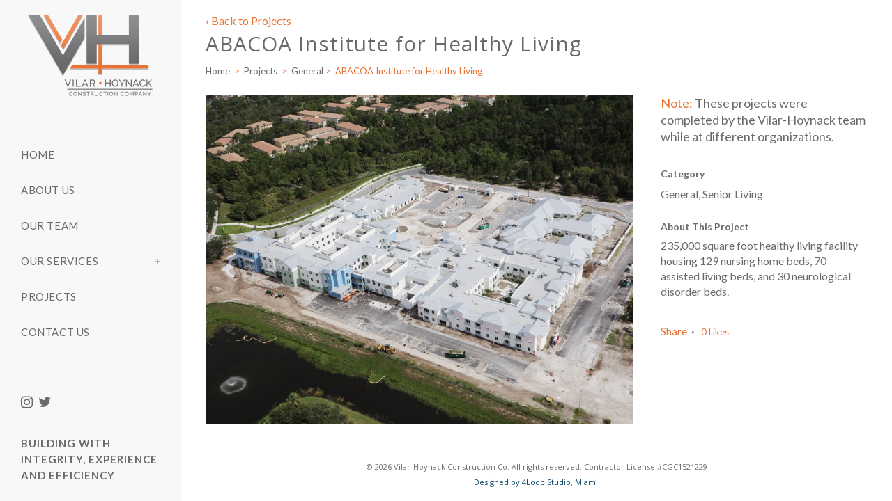

--- FILE ---
content_type: text/html; charset=UTF-8
request_url: https://www.vhagc.com/portfolio_page/abacoa-institute-for-healthy-living/
body_size: 15564
content:

<!DOCTYPE html>
<html dir="ltr" lang="en-US" prefix="og: https://ogp.me/ns#">
<head>
	<meta charset="UTF-8" />
	
	

				<meta name="viewport" content="width=device-width,initial-scale=1,user-scalable=no">
		
	<link rel="profile" href="https://gmpg.org/xfn/11" />
	<link rel="pingback" href="https://www.vhagc.com/wpvh/xmlrpc.php" />
	<link rel="shortcut icon" type="image/x-icon" href="https://www.vhagc.com/wpvh/wp-content/uploads/2017/07/favico.png">
	<link rel="apple-touch-icon" href="https://www.vhagc.com/wpvh/wp-content/uploads/2017/07/favico.png"/>
	<link href='//fonts.googleapis.com/css?family=Raleway:100,200,300,400,500,600,700,800,900,300italic,400italic|Lato:100,200,300,400,500,600,700,800,900,300italic,400italic|Open+Sans:100,200,300,400,500,600,700,800,900,300italic,400italic&subset=latin,latin-ext' rel='stylesheet' type='text/css'>
<script type="application/javascript">var QodeAjaxUrl = "https://www.vhagc.com/wpvh/wp-admin/admin-ajax.php"</script>
		<!-- All in One SEO 4.8.4.1 - aioseo.com -->
		<title>ABACOA Institute for Healthy Living - Vilar-Hoynack Construction Company</title>
	<meta name="description" content="235,000 square foot healthy living facility housing 129 nursing home beds, 70 assisted living beds, and 30 neurological disorder beds." />
	<meta name="robots" content="max-image-preview:large" />
	<meta name="author" content="Yulia Tokarchukova"/>
	<link rel="canonical" href="https://www.vhagc.com/portfolio_page/abacoa-institute-for-healthy-living/" />
	<meta name="generator" content="All in One SEO (AIOSEO) 4.8.4.1" />
		<meta property="og:locale" content="en_US" />
		<meta property="og:site_name" content="Vilar-Hoynack Construction Company - South Florida Construction Co" />
		<meta property="og:type" content="article" />
		<meta property="og:title" content="ABACOA Institute for Healthy Living - Vilar-Hoynack Construction Company" />
		<meta property="og:description" content="235,000 square foot healthy living facility housing 129 nursing home beds, 70 assisted living beds, and 30 neurological disorder beds." />
		<meta property="og:url" content="https://www.vhagc.com/portfolio_page/abacoa-institute-for-healthy-living/" />
		<meta property="og:image" content="https://www.vhagc.com/wpvh/wp-content/uploads/2023/08/VH-logo-800.png" />
		<meta property="og:image:secure_url" content="https://www.vhagc.com/wpvh/wp-content/uploads/2023/08/VH-logo-800.png" />
		<meta property="og:image:width" content="800" />
		<meta property="og:image:height" content="800" />
		<meta property="article:published_time" content="2017-08-25T11:22:21+00:00" />
		<meta property="article:modified_time" content="2017-11-10T16:34:47+00:00" />
		<meta name="twitter:card" content="summary_large_image" />
		<meta name="twitter:title" content="ABACOA Institute for Healthy Living - Vilar-Hoynack Construction Company" />
		<meta name="twitter:description" content="235,000 square foot healthy living facility housing 129 nursing home beds, 70 assisted living beds, and 30 neurological disorder beds." />
		<meta name="twitter:image" content="https://www.vhagc.com/wpvh/wp-content/uploads/2023/08/VH-logo-800.png" />
		<script type="application/ld+json" class="aioseo-schema">
			{"@context":"https:\/\/schema.org","@graph":[{"@type":"BreadcrumbList","@id":"https:\/\/www.vhagc.com\/portfolio_page\/abacoa-institute-for-healthy-living\/#breadcrumblist","itemListElement":[{"@type":"ListItem","@id":"https:\/\/www.vhagc.com#listItem","position":1,"name":"Home","item":"https:\/\/www.vhagc.com","nextItem":{"@type":"ListItem","@id":"https:\/\/www.vhagc.com\/portfolio_page\/#listItem","name":"Portfolio"}},{"@type":"ListItem","@id":"https:\/\/www.vhagc.com\/portfolio_page\/#listItem","position":2,"name":"Portfolio","item":"https:\/\/www.vhagc.com\/portfolio_page\/","nextItem":{"@type":"ListItem","@id":"https:\/\/www.vhagc.com\/portfolio-category\/4-senior-living\/#listItem","name":"Senior Living"},"previousItem":{"@type":"ListItem","@id":"https:\/\/www.vhagc.com#listItem","name":"Home"}},{"@type":"ListItem","@id":"https:\/\/www.vhagc.com\/portfolio-category\/4-senior-living\/#listItem","position":3,"name":"Senior Living","item":"https:\/\/www.vhagc.com\/portfolio-category\/4-senior-living\/","nextItem":{"@type":"ListItem","@id":"https:\/\/www.vhagc.com\/portfolio_page\/abacoa-institute-for-healthy-living\/#listItem","name":"ABACOA Institute for Healthy Living"},"previousItem":{"@type":"ListItem","@id":"https:\/\/www.vhagc.com\/portfolio_page\/#listItem","name":"Portfolio"}},{"@type":"ListItem","@id":"https:\/\/www.vhagc.com\/portfolio_page\/abacoa-institute-for-healthy-living\/#listItem","position":4,"name":"ABACOA Institute for Healthy Living","previousItem":{"@type":"ListItem","@id":"https:\/\/www.vhagc.com\/portfolio-category\/4-senior-living\/#listItem","name":"Senior Living"}}]},{"@type":"Organization","@id":"https:\/\/www.vhagc.com\/#organization","name":"Vilar-Hoynack Construction Company","description":"South Florida Construction Co","url":"https:\/\/www.vhagc.com\/","telephone":"+13055634000","logo":{"@type":"ImageObject","url":"https:\/\/www.vhagc.com\/wpvh\/wp-content\/uploads\/2023\/08\/VH-logo-800.png","@id":"https:\/\/www.vhagc.com\/portfolio_page\/abacoa-institute-for-healthy-living\/#organizationLogo","width":800,"height":800},"image":{"@id":"https:\/\/www.vhagc.com\/portfolio_page\/abacoa-institute-for-healthy-living\/#organizationLogo"},"sameAs":["https:\/\/www.instagram.com\/vilarhoynackconstruction","https:\/\/www.linkedin.com\/company\/25037326"]},{"@type":"Person","@id":"https:\/\/www.vhagc.com\/author\/yulia\/#author","url":"https:\/\/www.vhagc.com\/author\/yulia\/","name":"Yulia Tokarchukova","image":{"@type":"ImageObject","@id":"https:\/\/www.vhagc.com\/portfolio_page\/abacoa-institute-for-healthy-living\/#authorImage","url":"https:\/\/secure.gravatar.com\/avatar\/0ab2e17fa5b50f0493628baff440e3ff?s=96&d=mm&r=g","width":96,"height":96,"caption":"Yulia Tokarchukova"}},{"@type":"WebPage","@id":"https:\/\/www.vhagc.com\/portfolio_page\/abacoa-institute-for-healthy-living\/#webpage","url":"https:\/\/www.vhagc.com\/portfolio_page\/abacoa-institute-for-healthy-living\/","name":"ABACOA Institute for Healthy Living - Vilar-Hoynack Construction Company","description":"235,000 square foot healthy living facility housing 129 nursing home beds, 70 assisted living beds, and 30 neurological disorder beds.","inLanguage":"en-US","isPartOf":{"@id":"https:\/\/www.vhagc.com\/#website"},"breadcrumb":{"@id":"https:\/\/www.vhagc.com\/portfolio_page\/abacoa-institute-for-healthy-living\/#breadcrumblist"},"author":{"@id":"https:\/\/www.vhagc.com\/author\/yulia\/#author"},"creator":{"@id":"https:\/\/www.vhagc.com\/author\/yulia\/#author"},"image":{"@type":"ImageObject","url":"https:\/\/www.vhagc.com\/wpvh\/wp-content\/uploads\/2017\/08\/ABACOA-Areal.jpg","@id":"https:\/\/www.vhagc.com\/portfolio_page\/abacoa-institute-for-healthy-living\/#mainImage","width":1370,"height":1059},"primaryImageOfPage":{"@id":"https:\/\/www.vhagc.com\/portfolio_page\/abacoa-institute-for-healthy-living\/#mainImage"},"datePublished":"2017-08-25T11:22:21+00:00","dateModified":"2017-11-10T16:34:47+00:00"},{"@type":"WebSite","@id":"https:\/\/www.vhagc.com\/#website","url":"https:\/\/www.vhagc.com\/","name":"Vilar-Hoynack Construction Company","description":"South Florida Construction Co","inLanguage":"en-US","publisher":{"@id":"https:\/\/www.vhagc.com\/#organization"}}]}
		</script>
		<!-- All in One SEO -->

		<style>img:is([sizes="auto" i], [sizes^="auto," i]) { contain-intrinsic-size: 3000px 1500px }</style>
		<link rel='dns-prefetch' href='//www.google.com' />
<link rel="alternate" type="application/rss+xml" title="Vilar-Hoynack Construction Company &raquo; Feed" href="https://www.vhagc.com/feed/" />
<link rel="alternate" type="application/rss+xml" title="Vilar-Hoynack Construction Company &raquo; Comments Feed" href="https://www.vhagc.com/comments/feed/" />
<link rel="alternate" type="application/rss+xml" title="Vilar-Hoynack Construction Company &raquo; ABACOA Institute for Healthy Living Comments Feed" href="https://www.vhagc.com/portfolio_page/abacoa-institute-for-healthy-living/feed/" />
		<!-- This site uses the Google Analytics by MonsterInsights plugin v9.6.1 - Using Analytics tracking - https://www.monsterinsights.com/ -->
							<script src="//www.googletagmanager.com/gtag/js?id=G-CJ9P4TYT32"  data-cfasync="false" data-wpfc-render="false" type="text/javascript" async></script>
			<script data-cfasync="false" data-wpfc-render="false" type="text/javascript">
				var mi_version = '9.6.1';
				var mi_track_user = true;
				var mi_no_track_reason = '';
								var MonsterInsightsDefaultLocations = {"page_location":"https:\/\/www.vhagc.com\/portfolio_page\/abacoa-institute-for-healthy-living\/"};
								if ( typeof MonsterInsightsPrivacyGuardFilter === 'function' ) {
					var MonsterInsightsLocations = (typeof MonsterInsightsExcludeQuery === 'object') ? MonsterInsightsPrivacyGuardFilter( MonsterInsightsExcludeQuery ) : MonsterInsightsPrivacyGuardFilter( MonsterInsightsDefaultLocations );
				} else {
					var MonsterInsightsLocations = (typeof MonsterInsightsExcludeQuery === 'object') ? MonsterInsightsExcludeQuery : MonsterInsightsDefaultLocations;
				}

								var disableStrs = [
										'ga-disable-G-CJ9P4TYT32',
									];

				/* Function to detect opted out users */
				function __gtagTrackerIsOptedOut() {
					for (var index = 0; index < disableStrs.length; index++) {
						if (document.cookie.indexOf(disableStrs[index] + '=true') > -1) {
							return true;
						}
					}

					return false;
				}

				/* Disable tracking if the opt-out cookie exists. */
				if (__gtagTrackerIsOptedOut()) {
					for (var index = 0; index < disableStrs.length; index++) {
						window[disableStrs[index]] = true;
					}
				}

				/* Opt-out function */
				function __gtagTrackerOptout() {
					for (var index = 0; index < disableStrs.length; index++) {
						document.cookie = disableStrs[index] + '=true; expires=Thu, 31 Dec 2099 23:59:59 UTC; path=/';
						window[disableStrs[index]] = true;
					}
				}

				if ('undefined' === typeof gaOptout) {
					function gaOptout() {
						__gtagTrackerOptout();
					}
				}
								window.dataLayer = window.dataLayer || [];

				window.MonsterInsightsDualTracker = {
					helpers: {},
					trackers: {},
				};
				if (mi_track_user) {
					function __gtagDataLayer() {
						dataLayer.push(arguments);
					}

					function __gtagTracker(type, name, parameters) {
						if (!parameters) {
							parameters = {};
						}

						if (parameters.send_to) {
							__gtagDataLayer.apply(null, arguments);
							return;
						}

						if (type === 'event') {
														parameters.send_to = monsterinsights_frontend.v4_id;
							var hookName = name;
							if (typeof parameters['event_category'] !== 'undefined') {
								hookName = parameters['event_category'] + ':' + name;
							}

							if (typeof MonsterInsightsDualTracker.trackers[hookName] !== 'undefined') {
								MonsterInsightsDualTracker.trackers[hookName](parameters);
							} else {
								__gtagDataLayer('event', name, parameters);
							}
							
						} else {
							__gtagDataLayer.apply(null, arguments);
						}
					}

					__gtagTracker('js', new Date());
					__gtagTracker('set', {
						'developer_id.dZGIzZG': true,
											});
					if ( MonsterInsightsLocations.page_location ) {
						__gtagTracker('set', MonsterInsightsLocations);
					}
										__gtagTracker('config', 'G-CJ9P4TYT32', {"forceSSL":"true","link_attribution":"true"} );
															window.gtag = __gtagTracker;										(function () {
						/* https://developers.google.com/analytics/devguides/collection/analyticsjs/ */
						/* ga and __gaTracker compatibility shim. */
						var noopfn = function () {
							return null;
						};
						var newtracker = function () {
							return new Tracker();
						};
						var Tracker = function () {
							return null;
						};
						var p = Tracker.prototype;
						p.get = noopfn;
						p.set = noopfn;
						p.send = function () {
							var args = Array.prototype.slice.call(arguments);
							args.unshift('send');
							__gaTracker.apply(null, args);
						};
						var __gaTracker = function () {
							var len = arguments.length;
							if (len === 0) {
								return;
							}
							var f = arguments[len - 1];
							if (typeof f !== 'object' || f === null || typeof f.hitCallback !== 'function') {
								if ('send' === arguments[0]) {
									var hitConverted, hitObject = false, action;
									if ('event' === arguments[1]) {
										if ('undefined' !== typeof arguments[3]) {
											hitObject = {
												'eventAction': arguments[3],
												'eventCategory': arguments[2],
												'eventLabel': arguments[4],
												'value': arguments[5] ? arguments[5] : 1,
											}
										}
									}
									if ('pageview' === arguments[1]) {
										if ('undefined' !== typeof arguments[2]) {
											hitObject = {
												'eventAction': 'page_view',
												'page_path': arguments[2],
											}
										}
									}
									if (typeof arguments[2] === 'object') {
										hitObject = arguments[2];
									}
									if (typeof arguments[5] === 'object') {
										Object.assign(hitObject, arguments[5]);
									}
									if ('undefined' !== typeof arguments[1].hitType) {
										hitObject = arguments[1];
										if ('pageview' === hitObject.hitType) {
											hitObject.eventAction = 'page_view';
										}
									}
									if (hitObject) {
										action = 'timing' === arguments[1].hitType ? 'timing_complete' : hitObject.eventAction;
										hitConverted = mapArgs(hitObject);
										__gtagTracker('event', action, hitConverted);
									}
								}
								return;
							}

							function mapArgs(args) {
								var arg, hit = {};
								var gaMap = {
									'eventCategory': 'event_category',
									'eventAction': 'event_action',
									'eventLabel': 'event_label',
									'eventValue': 'event_value',
									'nonInteraction': 'non_interaction',
									'timingCategory': 'event_category',
									'timingVar': 'name',
									'timingValue': 'value',
									'timingLabel': 'event_label',
									'page': 'page_path',
									'location': 'page_location',
									'title': 'page_title',
									'referrer' : 'page_referrer',
								};
								for (arg in args) {
																		if (!(!args.hasOwnProperty(arg) || !gaMap.hasOwnProperty(arg))) {
										hit[gaMap[arg]] = args[arg];
									} else {
										hit[arg] = args[arg];
									}
								}
								return hit;
							}

							try {
								f.hitCallback();
							} catch (ex) {
							}
						};
						__gaTracker.create = newtracker;
						__gaTracker.getByName = newtracker;
						__gaTracker.getAll = function () {
							return [];
						};
						__gaTracker.remove = noopfn;
						__gaTracker.loaded = true;
						window['__gaTracker'] = __gaTracker;
					})();
									} else {
										console.log("");
					(function () {
						function __gtagTracker() {
							return null;
						}

						window['__gtagTracker'] = __gtagTracker;
						window['gtag'] = __gtagTracker;
					})();
									}
			</script>
				<!-- / Google Analytics by MonsterInsights -->
		<script type="text/javascript">
/* <![CDATA[ */
window._wpemojiSettings = {"baseUrl":"https:\/\/s.w.org\/images\/core\/emoji\/14.0.0\/72x72\/","ext":".png","svgUrl":"https:\/\/s.w.org\/images\/core\/emoji\/14.0.0\/svg\/","svgExt":".svg","source":{"concatemoji":"https:\/\/www.vhagc.com\/wpvh\/wp-includes\/js\/wp-emoji-release.min.js?ver=e0705865aea82417990c2a4ae7d379c5"}};
/*! This file is auto-generated */
!function(i,n){var o,s,e;function c(e){try{var t={supportTests:e,timestamp:(new Date).valueOf()};sessionStorage.setItem(o,JSON.stringify(t))}catch(e){}}function p(e,t,n){e.clearRect(0,0,e.canvas.width,e.canvas.height),e.fillText(t,0,0);var t=new Uint32Array(e.getImageData(0,0,e.canvas.width,e.canvas.height).data),r=(e.clearRect(0,0,e.canvas.width,e.canvas.height),e.fillText(n,0,0),new Uint32Array(e.getImageData(0,0,e.canvas.width,e.canvas.height).data));return t.every(function(e,t){return e===r[t]})}function u(e,t,n){switch(t){case"flag":return n(e,"\ud83c\udff3\ufe0f\u200d\u26a7\ufe0f","\ud83c\udff3\ufe0f\u200b\u26a7\ufe0f")?!1:!n(e,"\ud83c\uddfa\ud83c\uddf3","\ud83c\uddfa\u200b\ud83c\uddf3")&&!n(e,"\ud83c\udff4\udb40\udc67\udb40\udc62\udb40\udc65\udb40\udc6e\udb40\udc67\udb40\udc7f","\ud83c\udff4\u200b\udb40\udc67\u200b\udb40\udc62\u200b\udb40\udc65\u200b\udb40\udc6e\u200b\udb40\udc67\u200b\udb40\udc7f");case"emoji":return!n(e,"\ud83e\udef1\ud83c\udffb\u200d\ud83e\udef2\ud83c\udfff","\ud83e\udef1\ud83c\udffb\u200b\ud83e\udef2\ud83c\udfff")}return!1}function f(e,t,n){var r="undefined"!=typeof WorkerGlobalScope&&self instanceof WorkerGlobalScope?new OffscreenCanvas(300,150):i.createElement("canvas"),a=r.getContext("2d",{willReadFrequently:!0}),o=(a.textBaseline="top",a.font="600 32px Arial",{});return e.forEach(function(e){o[e]=t(a,e,n)}),o}function t(e){var t=i.createElement("script");t.src=e,t.defer=!0,i.head.appendChild(t)}"undefined"!=typeof Promise&&(o="wpEmojiSettingsSupports",s=["flag","emoji"],n.supports={everything:!0,everythingExceptFlag:!0},e=new Promise(function(e){i.addEventListener("DOMContentLoaded",e,{once:!0})}),new Promise(function(t){var n=function(){try{var e=JSON.parse(sessionStorage.getItem(o));if("object"==typeof e&&"number"==typeof e.timestamp&&(new Date).valueOf()<e.timestamp+604800&&"object"==typeof e.supportTests)return e.supportTests}catch(e){}return null}();if(!n){if("undefined"!=typeof Worker&&"undefined"!=typeof OffscreenCanvas&&"undefined"!=typeof URL&&URL.createObjectURL&&"undefined"!=typeof Blob)try{var e="postMessage("+f.toString()+"("+[JSON.stringify(s),u.toString(),p.toString()].join(",")+"));",r=new Blob([e],{type:"text/javascript"}),a=new Worker(URL.createObjectURL(r),{name:"wpTestEmojiSupports"});return void(a.onmessage=function(e){c(n=e.data),a.terminate(),t(n)})}catch(e){}c(n=f(s,u,p))}t(n)}).then(function(e){for(var t in e)n.supports[t]=e[t],n.supports.everything=n.supports.everything&&n.supports[t],"flag"!==t&&(n.supports.everythingExceptFlag=n.supports.everythingExceptFlag&&n.supports[t]);n.supports.everythingExceptFlag=n.supports.everythingExceptFlag&&!n.supports.flag,n.DOMReady=!1,n.readyCallback=function(){n.DOMReady=!0}}).then(function(){return e}).then(function(){var e;n.supports.everything||(n.readyCallback(),(e=n.source||{}).concatemoji?t(e.concatemoji):e.wpemoji&&e.twemoji&&(t(e.twemoji),t(e.wpemoji)))}))}((window,document),window._wpemojiSettings);
/* ]]> */
</script>
<link rel='stylesheet' id='layerslider-css' href='https://www.vhagc.com/wpvh/wp-content/plugins/LayerSlider/static/layerslider/css/layerslider.css?ver=6.5.1' type='text/css' media='all' />
<style id='wp-emoji-styles-inline-css' type='text/css'>

	img.wp-smiley, img.emoji {
		display: inline !important;
		border: none !important;
		box-shadow: none !important;
		height: 1em !important;
		width: 1em !important;
		margin: 0 0.07em !important;
		vertical-align: -0.1em !important;
		background: none !important;
		padding: 0 !important;
	}
</style>
<link rel='stylesheet' id='wp-block-library-css' href='https://www.vhagc.com/wpvh/wp-includes/css/dist/block-library/style.min.css?ver=e0705865aea82417990c2a4ae7d379c5' type='text/css' media='all' />
<style id='classic-theme-styles-inline-css' type='text/css'>
/*! This file is auto-generated */
.wp-block-button__link{color:#fff;background-color:#32373c;border-radius:9999px;box-shadow:none;text-decoration:none;padding:calc(.667em + 2px) calc(1.333em + 2px);font-size:1.125em}.wp-block-file__button{background:#32373c;color:#fff;text-decoration:none}
</style>
<style id='global-styles-inline-css' type='text/css'>
body{--wp--preset--color--black: #000000;--wp--preset--color--cyan-bluish-gray: #abb8c3;--wp--preset--color--white: #ffffff;--wp--preset--color--pale-pink: #f78da7;--wp--preset--color--vivid-red: #cf2e2e;--wp--preset--color--luminous-vivid-orange: #ff6900;--wp--preset--color--luminous-vivid-amber: #fcb900;--wp--preset--color--light-green-cyan: #7bdcb5;--wp--preset--color--vivid-green-cyan: #00d084;--wp--preset--color--pale-cyan-blue: #8ed1fc;--wp--preset--color--vivid-cyan-blue: #0693e3;--wp--preset--color--vivid-purple: #9b51e0;--wp--preset--gradient--vivid-cyan-blue-to-vivid-purple: linear-gradient(135deg,rgba(6,147,227,1) 0%,rgb(155,81,224) 100%);--wp--preset--gradient--light-green-cyan-to-vivid-green-cyan: linear-gradient(135deg,rgb(122,220,180) 0%,rgb(0,208,130) 100%);--wp--preset--gradient--luminous-vivid-amber-to-luminous-vivid-orange: linear-gradient(135deg,rgba(252,185,0,1) 0%,rgba(255,105,0,1) 100%);--wp--preset--gradient--luminous-vivid-orange-to-vivid-red: linear-gradient(135deg,rgba(255,105,0,1) 0%,rgb(207,46,46) 100%);--wp--preset--gradient--very-light-gray-to-cyan-bluish-gray: linear-gradient(135deg,rgb(238,238,238) 0%,rgb(169,184,195) 100%);--wp--preset--gradient--cool-to-warm-spectrum: linear-gradient(135deg,rgb(74,234,220) 0%,rgb(151,120,209) 20%,rgb(207,42,186) 40%,rgb(238,44,130) 60%,rgb(251,105,98) 80%,rgb(254,248,76) 100%);--wp--preset--gradient--blush-light-purple: linear-gradient(135deg,rgb(255,206,236) 0%,rgb(152,150,240) 100%);--wp--preset--gradient--blush-bordeaux: linear-gradient(135deg,rgb(254,205,165) 0%,rgb(254,45,45) 50%,rgb(107,0,62) 100%);--wp--preset--gradient--luminous-dusk: linear-gradient(135deg,rgb(255,203,112) 0%,rgb(199,81,192) 50%,rgb(65,88,208) 100%);--wp--preset--gradient--pale-ocean: linear-gradient(135deg,rgb(255,245,203) 0%,rgb(182,227,212) 50%,rgb(51,167,181) 100%);--wp--preset--gradient--electric-grass: linear-gradient(135deg,rgb(202,248,128) 0%,rgb(113,206,126) 100%);--wp--preset--gradient--midnight: linear-gradient(135deg,rgb(2,3,129) 0%,rgb(40,116,252) 100%);--wp--preset--font-size--small: 13px;--wp--preset--font-size--medium: 20px;--wp--preset--font-size--large: 36px;--wp--preset--font-size--x-large: 42px;--wp--preset--spacing--20: 0.44rem;--wp--preset--spacing--30: 0.67rem;--wp--preset--spacing--40: 1rem;--wp--preset--spacing--50: 1.5rem;--wp--preset--spacing--60: 2.25rem;--wp--preset--spacing--70: 3.38rem;--wp--preset--spacing--80: 5.06rem;--wp--preset--shadow--natural: 6px 6px 9px rgba(0, 0, 0, 0.2);--wp--preset--shadow--deep: 12px 12px 50px rgba(0, 0, 0, 0.4);--wp--preset--shadow--sharp: 6px 6px 0px rgba(0, 0, 0, 0.2);--wp--preset--shadow--outlined: 6px 6px 0px -3px rgba(255, 255, 255, 1), 6px 6px rgba(0, 0, 0, 1);--wp--preset--shadow--crisp: 6px 6px 0px rgba(0, 0, 0, 1);}:where(.is-layout-flex){gap: 0.5em;}:where(.is-layout-grid){gap: 0.5em;}body .is-layout-flow > .alignleft{float: left;margin-inline-start: 0;margin-inline-end: 2em;}body .is-layout-flow > .alignright{float: right;margin-inline-start: 2em;margin-inline-end: 0;}body .is-layout-flow > .aligncenter{margin-left: auto !important;margin-right: auto !important;}body .is-layout-constrained > .alignleft{float: left;margin-inline-start: 0;margin-inline-end: 2em;}body .is-layout-constrained > .alignright{float: right;margin-inline-start: 2em;margin-inline-end: 0;}body .is-layout-constrained > .aligncenter{margin-left: auto !important;margin-right: auto !important;}body .is-layout-constrained > :where(:not(.alignleft):not(.alignright):not(.alignfull)){max-width: var(--wp--style--global--content-size);margin-left: auto !important;margin-right: auto !important;}body .is-layout-constrained > .alignwide{max-width: var(--wp--style--global--wide-size);}body .is-layout-flex{display: flex;}body .is-layout-flex{flex-wrap: wrap;align-items: center;}body .is-layout-flex > *{margin: 0;}body .is-layout-grid{display: grid;}body .is-layout-grid > *{margin: 0;}:where(.wp-block-columns.is-layout-flex){gap: 2em;}:where(.wp-block-columns.is-layout-grid){gap: 2em;}:where(.wp-block-post-template.is-layout-flex){gap: 1.25em;}:where(.wp-block-post-template.is-layout-grid){gap: 1.25em;}.has-black-color{color: var(--wp--preset--color--black) !important;}.has-cyan-bluish-gray-color{color: var(--wp--preset--color--cyan-bluish-gray) !important;}.has-white-color{color: var(--wp--preset--color--white) !important;}.has-pale-pink-color{color: var(--wp--preset--color--pale-pink) !important;}.has-vivid-red-color{color: var(--wp--preset--color--vivid-red) !important;}.has-luminous-vivid-orange-color{color: var(--wp--preset--color--luminous-vivid-orange) !important;}.has-luminous-vivid-amber-color{color: var(--wp--preset--color--luminous-vivid-amber) !important;}.has-light-green-cyan-color{color: var(--wp--preset--color--light-green-cyan) !important;}.has-vivid-green-cyan-color{color: var(--wp--preset--color--vivid-green-cyan) !important;}.has-pale-cyan-blue-color{color: var(--wp--preset--color--pale-cyan-blue) !important;}.has-vivid-cyan-blue-color{color: var(--wp--preset--color--vivid-cyan-blue) !important;}.has-vivid-purple-color{color: var(--wp--preset--color--vivid-purple) !important;}.has-black-background-color{background-color: var(--wp--preset--color--black) !important;}.has-cyan-bluish-gray-background-color{background-color: var(--wp--preset--color--cyan-bluish-gray) !important;}.has-white-background-color{background-color: var(--wp--preset--color--white) !important;}.has-pale-pink-background-color{background-color: var(--wp--preset--color--pale-pink) !important;}.has-vivid-red-background-color{background-color: var(--wp--preset--color--vivid-red) !important;}.has-luminous-vivid-orange-background-color{background-color: var(--wp--preset--color--luminous-vivid-orange) !important;}.has-luminous-vivid-amber-background-color{background-color: var(--wp--preset--color--luminous-vivid-amber) !important;}.has-light-green-cyan-background-color{background-color: var(--wp--preset--color--light-green-cyan) !important;}.has-vivid-green-cyan-background-color{background-color: var(--wp--preset--color--vivid-green-cyan) !important;}.has-pale-cyan-blue-background-color{background-color: var(--wp--preset--color--pale-cyan-blue) !important;}.has-vivid-cyan-blue-background-color{background-color: var(--wp--preset--color--vivid-cyan-blue) !important;}.has-vivid-purple-background-color{background-color: var(--wp--preset--color--vivid-purple) !important;}.has-black-border-color{border-color: var(--wp--preset--color--black) !important;}.has-cyan-bluish-gray-border-color{border-color: var(--wp--preset--color--cyan-bluish-gray) !important;}.has-white-border-color{border-color: var(--wp--preset--color--white) !important;}.has-pale-pink-border-color{border-color: var(--wp--preset--color--pale-pink) !important;}.has-vivid-red-border-color{border-color: var(--wp--preset--color--vivid-red) !important;}.has-luminous-vivid-orange-border-color{border-color: var(--wp--preset--color--luminous-vivid-orange) !important;}.has-luminous-vivid-amber-border-color{border-color: var(--wp--preset--color--luminous-vivid-amber) !important;}.has-light-green-cyan-border-color{border-color: var(--wp--preset--color--light-green-cyan) !important;}.has-vivid-green-cyan-border-color{border-color: var(--wp--preset--color--vivid-green-cyan) !important;}.has-pale-cyan-blue-border-color{border-color: var(--wp--preset--color--pale-cyan-blue) !important;}.has-vivid-cyan-blue-border-color{border-color: var(--wp--preset--color--vivid-cyan-blue) !important;}.has-vivid-purple-border-color{border-color: var(--wp--preset--color--vivid-purple) !important;}.has-vivid-cyan-blue-to-vivid-purple-gradient-background{background: var(--wp--preset--gradient--vivid-cyan-blue-to-vivid-purple) !important;}.has-light-green-cyan-to-vivid-green-cyan-gradient-background{background: var(--wp--preset--gradient--light-green-cyan-to-vivid-green-cyan) !important;}.has-luminous-vivid-amber-to-luminous-vivid-orange-gradient-background{background: var(--wp--preset--gradient--luminous-vivid-amber-to-luminous-vivid-orange) !important;}.has-luminous-vivid-orange-to-vivid-red-gradient-background{background: var(--wp--preset--gradient--luminous-vivid-orange-to-vivid-red) !important;}.has-very-light-gray-to-cyan-bluish-gray-gradient-background{background: var(--wp--preset--gradient--very-light-gray-to-cyan-bluish-gray) !important;}.has-cool-to-warm-spectrum-gradient-background{background: var(--wp--preset--gradient--cool-to-warm-spectrum) !important;}.has-blush-light-purple-gradient-background{background: var(--wp--preset--gradient--blush-light-purple) !important;}.has-blush-bordeaux-gradient-background{background: var(--wp--preset--gradient--blush-bordeaux) !important;}.has-luminous-dusk-gradient-background{background: var(--wp--preset--gradient--luminous-dusk) !important;}.has-pale-ocean-gradient-background{background: var(--wp--preset--gradient--pale-ocean) !important;}.has-electric-grass-gradient-background{background: var(--wp--preset--gradient--electric-grass) !important;}.has-midnight-gradient-background{background: var(--wp--preset--gradient--midnight) !important;}.has-small-font-size{font-size: var(--wp--preset--font-size--small) !important;}.has-medium-font-size{font-size: var(--wp--preset--font-size--medium) !important;}.has-large-font-size{font-size: var(--wp--preset--font-size--large) !important;}.has-x-large-font-size{font-size: var(--wp--preset--font-size--x-large) !important;}
.wp-block-navigation a:where(:not(.wp-element-button)){color: inherit;}
:where(.wp-block-post-template.is-layout-flex){gap: 1.25em;}:where(.wp-block-post-template.is-layout-grid){gap: 1.25em;}
:where(.wp-block-columns.is-layout-flex){gap: 2em;}:where(.wp-block-columns.is-layout-grid){gap: 2em;}
.wp-block-pullquote{font-size: 1.5em;line-height: 1.6;}
</style>
<link rel='stylesheet' id='rs-plugin-settings-css' href='https://www.vhagc.com/wpvh/wp-content/plugins/revslider/public/assets/css/settings.css?ver=5.4.5.1' type='text/css' media='all' />
<style id='rs-plugin-settings-inline-css' type='text/css'>
#rs-demo-id {}
</style>
<link rel='stylesheet' id='default_style-css' href='https://www.vhagc.com/wpvh/wp-content/themes/bridge/style.css?ver=e0705865aea82417990c2a4ae7d379c5' type='text/css' media='all' />
<link rel='stylesheet' id='qode_font_awesome-css' href='https://www.vhagc.com/wpvh/wp-content/themes/bridge/css/font-awesome/css/font-awesome.min.css?ver=e0705865aea82417990c2a4ae7d379c5' type='text/css' media='all' />
<link rel='stylesheet' id='qode_font_elegant-css' href='https://www.vhagc.com/wpvh/wp-content/themes/bridge/css/elegant-icons/style.min.css?ver=e0705865aea82417990c2a4ae7d379c5' type='text/css' media='all' />
<link rel='stylesheet' id='qode_linea_icons-css' href='https://www.vhagc.com/wpvh/wp-content/themes/bridge/css/linea-icons/style.css?ver=e0705865aea82417990c2a4ae7d379c5' type='text/css' media='all' />
<link rel='stylesheet' id='stylesheet-css' href='https://www.vhagc.com/wpvh/wp-content/themes/bridge/css/stylesheet.min.css?ver=e0705865aea82417990c2a4ae7d379c5' type='text/css' media='all' />
<link rel='stylesheet' id='qode_print-css' href='https://www.vhagc.com/wpvh/wp-content/themes/bridge/css/print.css?ver=e0705865aea82417990c2a4ae7d379c5' type='text/css' media='all' />
<link rel='stylesheet' id='mac_stylesheet-css' href='https://www.vhagc.com/wpvh/wp-content/themes/bridge/css/mac_stylesheet.css?ver=e0705865aea82417990c2a4ae7d379c5' type='text/css' media='all' />
<link rel='stylesheet' id='webkit-css' href='https://www.vhagc.com/wpvh/wp-content/themes/bridge/css/webkit_stylesheet.css?ver=e0705865aea82417990c2a4ae7d379c5' type='text/css' media='all' />
<link rel='stylesheet' id='style_dynamic-css' href='https://www.vhagc.com/wpvh/wp-content/themes/bridge/css/style_dynamic.css?ver=1693409143' type='text/css' media='all' />
<link rel='stylesheet' id='responsive-css' href='https://www.vhagc.com/wpvh/wp-content/themes/bridge/css/responsive.min.css?ver=e0705865aea82417990c2a4ae7d379c5' type='text/css' media='all' />
<link rel='stylesheet' id='style_dynamic_responsive-css' href='https://www.vhagc.com/wpvh/wp-content/themes/bridge/css/style_dynamic_responsive.css?ver=1693409143' type='text/css' media='all' />
<link rel='stylesheet' id='vertical_responsive-css' href='https://www.vhagc.com/wpvh/wp-content/themes/bridge/css/vertical_responsive.min.css?ver=e0705865aea82417990c2a4ae7d379c5' type='text/css' media='all' />
<link rel='stylesheet' id='js_composer_front-css' href='https://www.vhagc.com/wpvh/wp-content/plugins/js_composer/assets/css/js_composer.min.css?ver=7.5' type='text/css' media='all' />
<link rel='stylesheet' id='custom_css-css' href='https://www.vhagc.com/wpvh/wp-content/themes/bridge/css/custom_css.css?ver=1693409143' type='text/css' media='all' />
<link rel='stylesheet' id='childstyle-css' href='https://www.vhagc.com/wpvh/wp-content/themes/bridge-child/style.css?ver=e0705865aea82417990c2a4ae7d379c5' type='text/css' media='all' />
<link rel='stylesheet' id='qode_quick_links_style-css' href='https://www.vhagc.com/wpvh/wp-content/plugins/qode-quick-links/assets/css/qode-quick-links.min.css?ver=e0705865aea82417990c2a4ae7d379c5' type='text/css' media='all' />
<script type="text/javascript" id="layerslider-greensock-js-extra">
/* <![CDATA[ */
var LS_Meta = {"v":"6.5.1"};
/* ]]> */
</script>
<script type="text/javascript" data-cfasync="false" src="https://www.vhagc.com/wpvh/wp-content/plugins/LayerSlider/static/layerslider/js/greensock.js?ver=1.19.0" id="layerslider-greensock-js"></script>
<script type="text/javascript" src="https://www.vhagc.com/wpvh/wp-includes/js/jquery/jquery.min.js?ver=3.7.1" id="jquery-core-js"></script>
<script type="text/javascript" src="https://www.vhagc.com/wpvh/wp-includes/js/jquery/jquery-migrate.min.js?ver=3.4.1" id="jquery-migrate-js"></script>
<script type="text/javascript" data-cfasync="false" src="https://www.vhagc.com/wpvh/wp-content/plugins/LayerSlider/static/layerslider/js/layerslider.kreaturamedia.jquery.js?ver=6.5.1" id="layerslider-js"></script>
<script type="text/javascript" data-cfasync="false" src="https://www.vhagc.com/wpvh/wp-content/plugins/LayerSlider/static/layerslider/js/layerslider.transitions.js?ver=6.5.1" id="layerslider-transitions-js"></script>
<script type="text/javascript" src="https://www.vhagc.com/wpvh/wp-content/plugins/google-analytics-for-wordpress/assets/js/frontend-gtag.min.js?ver=9.6.1" id="monsterinsights-frontend-script-js" async="async" data-wp-strategy="async"></script>
<script data-cfasync="false" data-wpfc-render="false" type="text/javascript" id='monsterinsights-frontend-script-js-extra'>/* <![CDATA[ */
var monsterinsights_frontend = {"js_events_tracking":"true","download_extensions":"doc,pdf,ppt,zip,xls,docx,pptx,xlsx","inbound_paths":"[]","home_url":"https:\/\/www.vhagc.com","hash_tracking":"false","v4_id":"G-CJ9P4TYT32"};/* ]]> */
</script>
<script type="text/javascript" src="https://www.vhagc.com/wpvh/wp-content/plugins/revslider/public/assets/js/jquery.themepunch.tools.min.js?ver=5.4.5.1" id="tp-tools-js"></script>
<script type="text/javascript" src="https://www.vhagc.com/wpvh/wp-content/plugins/revslider/public/assets/js/jquery.themepunch.revolution.min.js?ver=5.4.5.1" id="revmin-js"></script>
<script></script><meta name="generator" content="Powered by LayerSlider 6.5.1 - Multi-Purpose, Responsive, Parallax, Mobile-Friendly Slider Plugin for WordPress." />
<!-- LayerSlider updates and docs at: https://layerslider.kreaturamedia.com -->
<link rel="https://api.w.org/" href="https://www.vhagc.com/wp-json/" /><link rel="EditURI" type="application/rsd+xml" title="RSD" href="https://www.vhagc.com/wpvh/xmlrpc.php?rsd" />
<link rel="alternate" type="application/json+oembed" href="https://www.vhagc.com/wp-json/oembed/1.0/embed?url=https%3A%2F%2Fwww.vhagc.com%2Fportfolio_page%2Fabacoa-institute-for-healthy-living%2F" />
<link rel="alternate" type="text/xml+oembed" href="https://www.vhagc.com/wp-json/oembed/1.0/embed?url=https%3A%2F%2Fwww.vhagc.com%2Fportfolio_page%2Fabacoa-institute-for-healthy-living%2F&#038;format=xml" />
<style type="text/css">.recentcomments a{display:inline !important;padding:0 !important;margin:0 !important;}</style><meta name="generator" content="Powered by WPBakery Page Builder - drag and drop page builder for WordPress."/>
<meta name="generator" content="Powered by Slider Revolution 5.4.5.1 - responsive, Mobile-Friendly Slider Plugin for WordPress with comfortable drag and drop interface." />
<script type="text/javascript">function setREVStartSize(e){
				try{ var i=jQuery(window).width(),t=9999,r=0,n=0,l=0,f=0,s=0,h=0;					
					if(e.responsiveLevels&&(jQuery.each(e.responsiveLevels,function(e,f){f>i&&(t=r=f,l=e),i>f&&f>r&&(r=f,n=e)}),t>r&&(l=n)),f=e.gridheight[l]||e.gridheight[0]||e.gridheight,s=e.gridwidth[l]||e.gridwidth[0]||e.gridwidth,h=i/s,h=h>1?1:h,f=Math.round(h*f),"fullscreen"==e.sliderLayout){var u=(e.c.width(),jQuery(window).height());if(void 0!=e.fullScreenOffsetContainer){var c=e.fullScreenOffsetContainer.split(",");if (c) jQuery.each(c,function(e,i){u=jQuery(i).length>0?u-jQuery(i).outerHeight(!0):u}),e.fullScreenOffset.split("%").length>1&&void 0!=e.fullScreenOffset&&e.fullScreenOffset.length>0?u-=jQuery(window).height()*parseInt(e.fullScreenOffset,0)/100:void 0!=e.fullScreenOffset&&e.fullScreenOffset.length>0&&(u-=parseInt(e.fullScreenOffset,0))}f=u}else void 0!=e.minHeight&&f<e.minHeight&&(f=e.minHeight);e.c.closest(".rev_slider_wrapper").css({height:f})					
				}catch(d){console.log("Failure at Presize of Slider:"+d)}
			};</script>
		<style type="text/css" id="wp-custom-css">
			/*
You can add your own CSS here.

Click the help icon above to learn more.
*/

h1, h2, h3, h4, h5, h6 {font-family: 'Lato', sans-serif;}
h4 { font-size: 18px; }
.white { color: #FFFFFF; }
.orange { color: #ea7232; }
.greyback { background-color : #f9f8f8 !important;}
.welcome {margin-bottom: px;}
#pum_popup_title_5760 {padding-bottom: 20px;}

.vertical_menu_area.vertically_center_content nav.vertical_menu {
    padding: 130px 0 150px;  
}
h3 a {font-size: 1em; }
h2 {font-size: 1.5em;}
h1 {font-size: 2.5em;}
.q_team_title_holder span { font-size: 13px; }

.carousel-inner { left: 260px!important; }

@media (max-width: 1000px).carousel-inner {
    position: relative;
    left: 0px!important;
}

.breadcrumb {  
    font-size: 13px;
    top: 20px;
    right: 0;
    width: 100%;
    color: #ea7232;
}
.delimiter { color: #ea7232;}
.service_table_inner li {  
    text-align: left;
    font-size: 15px;
}
.services { font-size: 15px; }
.serviceicons {
    position: absolute;
    top: 5px;
    left: 245px;
 }
.title.title_size_small h1 {
    font-size: 30px;
}
.contactforms {padding: 30px;}
.q_tabs.vertical .tabs-nav li.active a {    
    color: #ea7232;
}

.q_tabs .tabs-nav li a { 
    font-size: .75em;
}
.qode-image-with-icon-and-text .qode-iwiat-image-icon-holder {
    margin-bottom: 40px;
}

.qode-iwiat-image img {
    height: 150px;
    width: max-content;
    object-fit: cover;
}
.qode-icon-holder.qode-icon-circle {     
	background-color: #ea7232;
}

.qode-icon-holder.qode-icon-small {
    font-size: 25px;
}

.qode-banner .qode-banner-image img {
    vertical-align: middle;
    width: -webkit-fill-available;
}

.qode-banner-text-holder h1 {font-weight: bold;}

.image_holder img {
	height: 200px;
    width: max-content;
    object-fit: cover;
}

.vc_custom_1469453724233 {   
    height: 0px;
}

aside .widget h5 {  }

p {margin-bottom: 15px;}

.q_slide_text{
letter-spacing: 0.7px;
}

.carousel-inner .slider_content .text .qbutton {
    margin: 0px 0 0;
}
body .filter_holder ul li span {
    font-size: .95em;
}
li.filter.current {
    background-color: #ea7232;
}

li.filter.current span {
    color: #FFFFFF;
	font-weight: bold;
}

li.filter.current:hover span {
    color: #FFFFFF!important;
	font-weight: bold;
}

.filter_outer {text-align: left;} 

.filter_holder ul li {
    border: 1px solid transparent;
    padding: 10px;
    margin-top: 15px;
}

.portfolio_main_holder .item_holder.subtle_vertical_hover .icons_holder a {
    background-color: #252525;
    color: #fff;
}

.projects_holder article .portfolio_description .portfolio_title {
    margin: 10px 0 16px;
}

.q_progress_bar .progress_title_holder {
    position: relative;
    margin: 0 0 9px;
}
.q_list.circle ul>li, .q_list.number ul>li {
    margin: 0 0 16.7px;
    padding: 0 0 0 27px;
}
.q_list.circle ul>li:before {
    top: 6px;
    background-color: #2a2a2a; 
    width: 6px;
    height: 6px;
}


.testimonials_holder.light .flex-direction-nav a:hover {
     background-color: #737373;           
    border-color: #fff;
}

.portfolio_single .portfolio_container {
    margin-top: 10px;
}

.portfolio_navigation .portfolio_prev a:hover{
    background-color: rgba(37, 37, 37, 0);
}
.portfolio_navigation.navigation_title {
    padding: 15px 0px 55px 0px;
    margin-top: 0px;
}

@media only screen and (min-width: 1000px){
    .projects_holder.v3 .mix, .projects_holder.v3.hover_text .mix {
        width: 32%;
        margin: 0 0 1.8%;
    }
}

aside.vertical_menu_area .vertical_menu_area_widget_holder {
  
    font-size: 11px;
}

.cf7_custom_style_1 textarea.wpcf7-form-control.wpcf7-textarea{
margin-bottom: 12px;
}

.two_columns_50_50>.column1>.column_inner {
    padding: 0 4px 0 0;
}

.vertical_menu_enabled .full_width .filter_outer {
    margin: 0 0 45px;
}

/* Our Team Page */
.q_team .q_team_title_holder .q_team_name {
	margin-bottom: -7px;
	
	font-size: 1.1em;
}

.q_team .q_team_text {
	padding-bottom: 10px;
}		</style>
		<noscript><style> .wpb_animate_when_almost_visible { opacity: 1; }</style></noscript></head>

<body data-rsssl=1 class="portfolio_page-template-default single single-portfolio_page postid-6729 qode-quick-links-1.0  qode-page-loading-effect-enabled vertical_menu_enabled qode_grid_1300 side_area_uncovered_from_content qode-content-sidebar-responsive qode-child-theme-ver-1.0.0 qode-theme-ver-11.1 qode-theme-bridge wpb-js-composer js-comp-ver-7.5 vc_responsive" itemscope itemtype="http://schema.org/WebPage">

					<div class="qode-page-loading-effect-holder">
					<div class="ajax_loader"><div class="ajax_loader_1"><div class="ajax_loader_2"><img itemprop="image" src="https://www.vhagc.com/wpvh/wp-content/uploads/2017/08/vh-logo.png" alt="" /></div></div></div>
					</div>
							<section class="side_menu right ">
                        <a href="#" target="_self" class="close_side_menu"></a>
					</section>
			<div class="wrapper">
	<div class="wrapper_inner">
	<!-- Google Analytics start -->
		<!-- Google Analytics end -->

					<aside class="vertical_menu_area with_scroll  vertically_center_content" >
			<div class="vertical_menu_area_inner">
				
				<div class="vertical_area_background" ></div>

				<div class="vertical_logo_wrapper">
										<div class="q_logo_vertical">
						<a itemprop="url" href="https://www.vhagc.com/">
							<img itemprop="image" class="normal" src="https://www.vhagc.com/wpvh/wp-content/uploads/2017/08/vh-logo.png" alt="Logo"/>
							<img itemprop="image" class="light" src="https://www.vhagc.com/wpvh/wp-content/themes/bridge/img/logo.png" alt="Logo"/>
							<img itemprop="image" class="dark" src="https://www.vhagc.com/wpvh/wp-content/themes/bridge/img/logo_black.png" alt="Logo"/>
						</a>
					</div>

				</div>

				<nav class="vertical_menu dropdown_animation vertical_menu_on_click">
					<ul id="menu-side-menu" class=""><li id="nav-menu-item-5822" class="menu-item menu-item-type-post_type menu-item-object-page menu-item-home  narrow"><a href="https://www.vhagc.com/" class=""><i class="menu_icon blank fa"></i><span>Home</span><span class="plus"></span></a></li>
<li id="nav-menu-item-5429" class="menu-item menu-item-type-post_type menu-item-object-page  narrow"><a href="https://www.vhagc.com/about/" class=""><i class="menu_icon blank fa"></i><span>About Us</span><span class="plus"></span></a></li>
<li id="nav-menu-item-6184" class="menu-item menu-item-type-post_type menu-item-object-page  narrow"><a href="https://www.vhagc.com/our-team/" class=""><i class="menu_icon blank fa"></i><span>Our Team</span><span class="plus"></span></a></li>
<li id="nav-menu-item-6351" class="menu-item menu-item-type-custom menu-item-object-custom menu-item-has-children  has_sub narrow"><a href="#" class=""><i class="menu_icon blank fa"></i><span>Our Services</span><span class="plus"></span></a>
<div class="second"><div class="inner"><ul>
	<li id="nav-menu-item-6350" class="menu-item menu-item-type-post_type menu-item-object-page "><a href="https://www.vhagc.com/our-services/pre-construction/" class=""><i class="menu_icon blank fa"></i><span>Pre-Construction</span><span class="plus"></span></a></li>
	<li id="nav-menu-item-6355" class="menu-item menu-item-type-post_type menu-item-object-page "><a href="https://www.vhagc.com/our-services/project-management/" class=""><i class="menu_icon blank fa"></i><span>Project Management</span><span class="plus"></span></a></li>
	<li id="nav-menu-item-6358" class="menu-item menu-item-type-post_type menu-item-object-page "><a href="https://www.vhagc.com/our-services/project-delivery-options/" class=""><i class="menu_icon blank fa"></i><span>Project Delivery Options</span><span class="plus"></span></a></li>
	<li id="nav-menu-item-6384" class="menu-item menu-item-type-post_type menu-item-object-page "><a href="https://www.vhagc.com/our-services/quality/" class=""><i class="menu_icon blank fa"></i><span>Quality</span><span class="plus"></span></a></li>
	<li id="nav-menu-item-6588" class="menu-item menu-item-type-post_type menu-item-object-page "><a href="https://www.vhagc.com/our-services/sustainability/" class=""><i class="menu_icon blank fa"></i><span>Sustainability</span><span class="plus"></span></a></li>
	<li id="nav-menu-item-6371" class="menu-item menu-item-type-post_type menu-item-object-page "><a href="https://www.vhagc.com/our-services/quality-lean-construction/" class=""><i class="menu_icon blank fa"></i><span>Lean Construction Techniques</span><span class="plus"></span></a></li>
	<li id="nav-menu-item-6383" class="menu-item menu-item-type-post_type menu-item-object-page "><a href="https://www.vhagc.com/our-services/bim/" class=""><i class="menu_icon blank fa"></i><span>Building Information Modeling</span><span class="plus"></span></a></li>
</ul></div></div>
</li>
<li id="nav-menu-item-5427" class="menu-item menu-item-type-post_type menu-item-object-page  narrow"><a href="https://www.vhagc.com/our-projects/" class=""><i class="menu_icon blank fa"></i><span>Projects</span><span class="plus"></span></a></li>
<li id="nav-menu-item-5428" class="menu-item menu-item-type-post_type menu-item-object-page  narrow"><a href="https://www.vhagc.com/contact-us/" class=""><i class="menu_icon blank fa"></i><span>Contact Us</span><span class="plus"></span></a></li>
</ul>				
				<div class="vertical_menu_area_widget_holder">
					<span class='q_social_icon_holder normal_social' ><a itemprop='url' href='https://www.instagram.com/vilarhoynackconstruction' target='_blank'><i class="qode_icon_font_awesome fa fa-instagram  simple_social" style="font-size: 20px;" ></i></a></span><span class='q_social_icon_holder normal_social' ><a itemprop='url' href='https://twitter.com/vilarhoynack' target='_blank'><i class="qode_icon_font_awesome fa fa-twitter  simple_social" style="font-size: 20px;" ></i></a></span><div id="custom_html-2" class="widget_text widget widget_custom_html"><div class="textwidget custom-html-widget"><div class="vc_empty_space" style="height: 15px"><span class="vc_empty_space_inner"><span class="empty_space_image"></span></span></div></div></div><div id="text-6" class="widget widget_text"><h5>BUILDING WITH INTEGRITY, EXPERIENCE AND EFFICIENCY</h5>			<div class="textwidget"></div>
		</div>				</div>
				
				</nav>
				
			</div>
		</aside>
			
	<header class="page_header   fixed   ">
        <div class="header_inner clearfix">
			<div class="header_bottom clearfix" style='' >
								<div class="container">
					<div class="container_inner clearfix">
                        												<div class="header_inner_left">
															<div class="mobile_menu_button">
                                    <span>
                                        <span aria-hidden="true" class="qode_icon_font_elegant icon_menu " ></span>                                    </span>
                                </div>
														<div class="logo_wrapper">
																<div class="q_logo">
									<a itemprop="url" href="https://www.vhagc.com/">
										<img itemprop="image" class="normal" src="https://www.vhagc.com/wpvh/wp-content/uploads/2017/08/vh-logo.png" alt="Logo"/>
										<img itemprop="image" class="light" src="https://www.vhagc.com/wpvh/wp-content/themes/bridge/img/logo.png" alt="Logo"/>
										<img itemprop="image" class="dark" src="https://www.vhagc.com/wpvh/wp-content/themes/bridge/img/logo_black.png" alt="Logo"/>
										<img itemprop="image" class="sticky" src="https://www.vhagc.com/wpvh/wp-content/themes/bridge/img/logo_black.png" alt="Logo"/>
										<img itemprop="image" class="mobile" src="https://www.vhagc.com/wpvh/wp-content/uploads/2017/08/vh-logo.png" alt="Logo"/>
																			</a>
								</div>
							</div>
						</div>
						                        					</div>
				</div>
							<nav class="mobile_menu">
					<ul id="menu-side-menu-1" class=""><li id="mobile-menu-item-5822" class="menu-item menu-item-type-post_type menu-item-object-page menu-item-home "><a href="https://www.vhagc.com/" class=""><span>Home</span></a><span class="mobile_arrow"><i class="fa fa-angle-right"></i><i class="fa fa-angle-down"></i></span></li>
<li id="mobile-menu-item-5429" class="menu-item menu-item-type-post_type menu-item-object-page "><a href="https://www.vhagc.com/about/" class=""><span>About Us</span></a><span class="mobile_arrow"><i class="fa fa-angle-right"></i><i class="fa fa-angle-down"></i></span></li>
<li id="mobile-menu-item-6184" class="menu-item menu-item-type-post_type menu-item-object-page "><a href="https://www.vhagc.com/our-team/" class=""><span>Our Team</span></a><span class="mobile_arrow"><i class="fa fa-angle-right"></i><i class="fa fa-angle-down"></i></span></li>
<li id="mobile-menu-item-6351" class="menu-item menu-item-type-custom menu-item-object-custom menu-item-has-children  has_sub"><a href="#" class=""><span>Our Services</span></a><span class="mobile_arrow"><i class="fa fa-angle-right"></i><i class="fa fa-angle-down"></i></span>
<ul class="sub_menu">
	<li id="mobile-menu-item-6350" class="menu-item menu-item-type-post_type menu-item-object-page "><a href="https://www.vhagc.com/our-services/pre-construction/" class=""><span>Pre-Construction</span></a><span class="mobile_arrow"><i class="fa fa-angle-right"></i><i class="fa fa-angle-down"></i></span></li>
	<li id="mobile-menu-item-6355" class="menu-item menu-item-type-post_type menu-item-object-page "><a href="https://www.vhagc.com/our-services/project-management/" class=""><span>Project Management</span></a><span class="mobile_arrow"><i class="fa fa-angle-right"></i><i class="fa fa-angle-down"></i></span></li>
	<li id="mobile-menu-item-6358" class="menu-item menu-item-type-post_type menu-item-object-page "><a href="https://www.vhagc.com/our-services/project-delivery-options/" class=""><span>Project Delivery Options</span></a><span class="mobile_arrow"><i class="fa fa-angle-right"></i><i class="fa fa-angle-down"></i></span></li>
	<li id="mobile-menu-item-6384" class="menu-item menu-item-type-post_type menu-item-object-page "><a href="https://www.vhagc.com/our-services/quality/" class=""><span>Quality</span></a><span class="mobile_arrow"><i class="fa fa-angle-right"></i><i class="fa fa-angle-down"></i></span></li>
	<li id="mobile-menu-item-6588" class="menu-item menu-item-type-post_type menu-item-object-page "><a href="https://www.vhagc.com/our-services/sustainability/" class=""><span>Sustainability</span></a><span class="mobile_arrow"><i class="fa fa-angle-right"></i><i class="fa fa-angle-down"></i></span></li>
	<li id="mobile-menu-item-6371" class="menu-item menu-item-type-post_type menu-item-object-page "><a href="https://www.vhagc.com/our-services/quality-lean-construction/" class=""><span>Lean Construction Techniques</span></a><span class="mobile_arrow"><i class="fa fa-angle-right"></i><i class="fa fa-angle-down"></i></span></li>
	<li id="mobile-menu-item-6383" class="menu-item menu-item-type-post_type menu-item-object-page "><a href="https://www.vhagc.com/our-services/bim/" class=""><span>Building Information Modeling</span></a><span class="mobile_arrow"><i class="fa fa-angle-right"></i><i class="fa fa-angle-down"></i></span></li>
</ul>
</li>
<li id="mobile-menu-item-5427" class="menu-item menu-item-type-post_type menu-item-object-page "><a href="https://www.vhagc.com/our-projects/" class=""><span>Projects</span></a><span class="mobile_arrow"><i class="fa fa-angle-right"></i><i class="fa fa-angle-down"></i></span></li>
<li id="mobile-menu-item-5428" class="menu-item menu-item-type-post_type menu-item-object-page "><a href="https://www.vhagc.com/contact-us/" class=""><span>Contact Us</span></a><span class="mobile_arrow"><i class="fa fa-angle-right"></i><i class="fa fa-angle-down"></i></span></li>
</ul>				</nav>
			</div>
		</div>
	</header>

        	
    
		
	
    
<div class="content ">
						<div class="content_inner  ">
														<div class="title_outer animate_title_area"  data-animation="yes"  data-height="100"style="opacity:0;height:100px;">
		<div class="title title_size_small  position_left " style="height:100px;">
			<div class="image not_responsive"></div>
										<div class="title_holder"  100>
					<div class="container">
						<div class="container_inner clearfix">
						
						<script>
                        function goBack() {
                            window.history.back();
                        }
                        </script>
						
						<a onclick="goBack()" href="#">‹ Back to Projects</a>								<div class="title_subtitle_holder" >
                                                                																		<h1 ><span>ABACOA Institute for Healthy Living</span></h1>
																	
																												<div class="breadcrumb" > 		<div class="breadcrumb"> 
			<div class="breadcrumbs">
				<div itemprop="breadcrumb" class="breadcrumbs_inner">
				<a href="https://www.vhagc.com">Home</a>
				<span class="delimiter" style="color:#ea7232;" ;="">&nbsp;&gt;&nbsp;</span>
				<a href="https://www.vhagc.com/our-projects/">Projects</a>
				<span class="delimiter" style="color:#ea7232;" ;="">&nbsp;&gt;&nbsp;</span>
				<a href="https://www.vhagc.com/our-projects/-general">General</a><span class="delimiter">&nbsp;&gt;&nbsp;</span>				<span  class="current">ABACOA Institute for Healthy Living</span>
				</div>
			</div>	
		</div>
		</div>
										                                                            </div>
						</div>
					</div>
				</div>
								</div>
			</div>
										<div class="container">
                    					<div class="container_inner default_template_holder clearfix" >
													
		<div class="portfolio_single portfolio_template_1">
				<div class="two_columns_66_33 clearfix portfolio_container">
				<div class="column1">
					<div class="column_inner">
						<div class="portfolio_images">
																										<a itemprop="image" class="lightbox_single_portfolio" title="ABACOA Areal 2" href="https://www.vhagc.com/wpvh/wp-content/uploads/2017/08/ABACOA-Areal-2.jpg" data-rel="prettyPhoto[single_pretty_photo]">
											<img itemprop="image" src="https://www.vhagc.com/wpvh/wp-content/uploads/2017/08/ABACOA-Areal-2.jpg" alt="" />
										</a>
															</div>
					</div>
				</div>
				<div class="column2">
					<div class="column_inner">
						<div class="portfolio_detail portfolio_single_follow clearfix">
																													<div class="info portfolio_categories">
									
									<h4><span class="orange">Note:</span> These projects were completed by the Vilar-Hoynack team while at different organizations.</h4><br/>									
									<h6>Category </h6>
													<span class="category">
													General, Senior Living													</span>
								</div>
														                            							

															<h6>About This Project</h6>
														<div class="info portfolio_content">
								<p>235,000 square foot healthy living facility housing 129 nursing home beds, 70 assisted living beds, and 30 neurological disorder beds.</p>
							</div>
							<div class="portfolio_social_holder">
								<div class="portfolio_share qode_share"><div class="social_share_holder"><a href="javascript:void(0)" target="_self"><span class="social_share_title">Share</span></a><div class="social_share_dropdown"><div class="inner_arrow"></div><ul><li class="facebook_share"><a href="javascript:void(0)" onclick="window.open('http://www.facebook.com/sharer.php?s=100&amp;p[title]=ABACOA+Institute+for+Healthy+Living&amp;p[url]=https%3A%2F%2Fwww.vhagc.com%2Fportfolio_page%2Fabacoa-institute-for-healthy-living%2F&amp;p[images][0]=https://www.vhagc.com/wpvh/wp-content/uploads/2017/08/ABACOA-Areal.jpg&amp;p[summary]=235%2C000+square+foot+healthy+living+facility+housing+129+nursing+home+beds%2C+70+assisted+living+beds%2C+and+30+neurological+disorder+beds.', 'sharer', 'toolbar=0,status=0,width=620,height=280');"><i class="fa fa-facebook"></i></a></li><li class="twitter_share"><a href="#" onclick="popUp=window.open('http://twitter.com/home?status=235%2C000+square+foot+healthy+living+facility+housing+129+nursing+home+beds%2C+70+assisted+living+beds%2C+and+30+https://www.vhagc.com/portfolio_page/abacoa-institute-for-healthy-living/', 'popupwindow', 'scrollbars=yes,width=800,height=400');popUp.focus();return false;"><i class="fa fa-twitter"></i></a></li><li  class="linkedin_share"><a href="#" onclick="popUp=window.open('http://linkedin.com/shareArticle?mini=true&amp;url=https%3A%2F%2Fwww.vhagc.com%2Fportfolio_page%2Fabacoa-institute-for-healthy-living%2F&amp;title=ABACOA+Institute+for+Healthy+Living', 'popupwindow', 'scrollbars=yes,width=800,height=400');popUp.focus();return false"><i class="fa fa-linkedin"></i></a></li></ul></div></div></div>																	<span class="dots"><i class="fa fa-square"></i></span>
									<div class="portfolio_like"><a  href="#" class="qode-like" id="qode-like-6729" title="Like this">0<span>  Likes</span></a></div>
															</div>
						</div>
					</div>
				</div>
			</div>
            
				</div>
												                        						
					</div>
                    				</div>
								
	</div>
</div>



	<footer >
		<div class="footer_inner clearfix">
							<div class="footer_bottom_holder">
                									<div class="footer_bottom">
							<div class="textwidget"><p><script>
var d = new Date(); 
var n = d.getFullYear();</script></p>
<p>© <script>document.write(n);</script> Vilar-Hoynack Construction Co. All rights reserved. Contractor License #CGC1521229<br />
<a href="https://4loop.studio" target="_blank" rel="noopener">Designed by 4Loop.Studio, Miami</a>.</p>
</div>
					</div>
								</div>
				</div>
	</footer>
		
</div>
</div>
<script>
(function($, undefined, window){
    $(document).ready(function(){

        $('.q_tabs .tabs-nav li').each(function (index) {
            const id = $(this).find($('a')).attr('href').replace('#', '');
            const tabContent = $('.q_tabs .tab-content')[index];
            $(tabContent).attr('id', id );
        });

    });
})(jQuery, window);
</script>
<script type="text/javascript" id="qode-like-js-extra">
/* <![CDATA[ */
var qodeLike = {"ajaxurl":"https:\/\/www.vhagc.com\/wpvh\/wp-admin\/admin-ajax.php"};
/* ]]> */
</script>
<script type="text/javascript" src="https://www.vhagc.com/wpvh/wp-content/themes/bridge/js/qode-like.min.js?ver=e0705865aea82417990c2a4ae7d379c5" id="qode-like-js"></script>
<script type="text/javascript" src="https://www.vhagc.com/wpvh/wp-includes/js/jquery/ui/core.min.js?ver=1.13.2" id="jquery-ui-core-js"></script>
<script type="text/javascript" src="https://www.vhagc.com/wpvh/wp-includes/js/jquery/ui/accordion.min.js?ver=1.13.2" id="jquery-ui-accordion-js"></script>
<script type="text/javascript" src="https://www.vhagc.com/wpvh/wp-includes/js/jquery/ui/menu.min.js?ver=1.13.2" id="jquery-ui-menu-js"></script>
<script type="text/javascript" src="https://www.vhagc.com/wpvh/wp-includes/js/dist/vendor/wp-polyfill-inert.min.js?ver=3.1.2" id="wp-polyfill-inert-js"></script>
<script type="text/javascript" src="https://www.vhagc.com/wpvh/wp-includes/js/dist/vendor/regenerator-runtime.min.js?ver=0.14.0" id="regenerator-runtime-js"></script>
<script type="text/javascript" src="https://www.vhagc.com/wpvh/wp-includes/js/dist/vendor/wp-polyfill.min.js?ver=3.15.0" id="wp-polyfill-js"></script>
<script type="text/javascript" src="https://www.vhagc.com/wpvh/wp-includes/js/dist/dom-ready.min.js?ver=392bdd43726760d1f3ca" id="wp-dom-ready-js"></script>
<script type="text/javascript" src="https://www.vhagc.com/wpvh/wp-includes/js/dist/hooks.min.js?ver=c6aec9a8d4e5a5d543a1" id="wp-hooks-js"></script>
<script type="text/javascript" src="https://www.vhagc.com/wpvh/wp-includes/js/dist/i18n.min.js?ver=7701b0c3857f914212ef" id="wp-i18n-js"></script>
<script type="text/javascript" id="wp-i18n-js-after">
/* <![CDATA[ */
wp.i18n.setLocaleData( { 'text direction\u0004ltr': [ 'ltr' ] } );
/* ]]> */
</script>
<script type="text/javascript" src="https://www.vhagc.com/wpvh/wp-includes/js/dist/a11y.min.js?ver=7032343a947cfccf5608" id="wp-a11y-js"></script>
<script type="text/javascript" id="jquery-ui-autocomplete-js-extra">
/* <![CDATA[ */
var uiAutocompleteL10n = {"noResults":"No results found.","oneResult":"1 result found. Use up and down arrow keys to navigate.","manyResults":"%d results found. Use up and down arrow keys to navigate.","itemSelected":"Item selected."};
/* ]]> */
</script>
<script type="text/javascript" src="https://www.vhagc.com/wpvh/wp-includes/js/jquery/ui/autocomplete.min.js?ver=1.13.2" id="jquery-ui-autocomplete-js"></script>
<script type="text/javascript" src="https://www.vhagc.com/wpvh/wp-includes/js/jquery/ui/controlgroup.min.js?ver=1.13.2" id="jquery-ui-controlgroup-js"></script>
<script type="text/javascript" src="https://www.vhagc.com/wpvh/wp-includes/js/jquery/ui/checkboxradio.min.js?ver=1.13.2" id="jquery-ui-checkboxradio-js"></script>
<script type="text/javascript" src="https://www.vhagc.com/wpvh/wp-includes/js/jquery/ui/button.min.js?ver=1.13.2" id="jquery-ui-button-js"></script>
<script type="text/javascript" src="https://www.vhagc.com/wpvh/wp-includes/js/jquery/ui/datepicker.min.js?ver=1.13.2" id="jquery-ui-datepicker-js"></script>
<script type="text/javascript" id="jquery-ui-datepicker-js-after">
/* <![CDATA[ */
jQuery(function(jQuery){jQuery.datepicker.setDefaults({"closeText":"Close","currentText":"Today","monthNames":["January","February","March","April","May","June","July","August","September","October","November","December"],"monthNamesShort":["Jan","Feb","Mar","Apr","May","Jun","Jul","Aug","Sep","Oct","Nov","Dec"],"nextText":"Next","prevText":"Previous","dayNames":["Sunday","Monday","Tuesday","Wednesday","Thursday","Friday","Saturday"],"dayNamesShort":["Sun","Mon","Tue","Wed","Thu","Fri","Sat"],"dayNamesMin":["S","M","T","W","T","F","S"],"dateFormat":"MM d, yy","firstDay":1,"isRTL":false});});
/* ]]> */
</script>
<script type="text/javascript" src="https://www.vhagc.com/wpvh/wp-includes/js/jquery/ui/mouse.min.js?ver=1.13.2" id="jquery-ui-mouse-js"></script>
<script type="text/javascript" src="https://www.vhagc.com/wpvh/wp-includes/js/jquery/ui/resizable.min.js?ver=1.13.2" id="jquery-ui-resizable-js"></script>
<script type="text/javascript" src="https://www.vhagc.com/wpvh/wp-includes/js/jquery/ui/draggable.min.js?ver=1.13.2" id="jquery-ui-draggable-js"></script>
<script type="text/javascript" src="https://www.vhagc.com/wpvh/wp-includes/js/jquery/ui/dialog.min.js?ver=1.13.2" id="jquery-ui-dialog-js"></script>
<script type="text/javascript" src="https://www.vhagc.com/wpvh/wp-includes/js/jquery/ui/droppable.min.js?ver=1.13.2" id="jquery-ui-droppable-js"></script>
<script type="text/javascript" src="https://www.vhagc.com/wpvh/wp-includes/js/jquery/ui/progressbar.min.js?ver=1.13.2" id="jquery-ui-progressbar-js"></script>
<script type="text/javascript" src="https://www.vhagc.com/wpvh/wp-includes/js/jquery/ui/selectable.min.js?ver=1.13.2" id="jquery-ui-selectable-js"></script>
<script type="text/javascript" src="https://www.vhagc.com/wpvh/wp-includes/js/jquery/ui/sortable.min.js?ver=1.13.2" id="jquery-ui-sortable-js"></script>
<script type="text/javascript" src="https://www.vhagc.com/wpvh/wp-includes/js/jquery/ui/slider.min.js?ver=1.13.2" id="jquery-ui-slider-js"></script>
<script type="text/javascript" src="https://www.vhagc.com/wpvh/wp-includes/js/jquery/ui/spinner.min.js?ver=1.13.2" id="jquery-ui-spinner-js"></script>
<script type="text/javascript" src="https://www.vhagc.com/wpvh/wp-includes/js/jquery/ui/tooltip.min.js?ver=1.13.2" id="jquery-ui-tooltip-js"></script>
<script type="text/javascript" src="https://www.vhagc.com/wpvh/wp-includes/js/jquery/ui/tabs.min.js?ver=1.13.2" id="jquery-ui-tabs-js"></script>
<script type="text/javascript" src="https://www.vhagc.com/wpvh/wp-includes/js/jquery/ui/effect.min.js?ver=1.13.2" id="jquery-effects-core-js"></script>
<script type="text/javascript" src="https://www.vhagc.com/wpvh/wp-includes/js/jquery/ui/effect-blind.min.js?ver=1.13.2" id="jquery-effects-blind-js"></script>
<script type="text/javascript" src="https://www.vhagc.com/wpvh/wp-includes/js/jquery/ui/effect-bounce.min.js?ver=1.13.2" id="jquery-effects-bounce-js"></script>
<script type="text/javascript" src="https://www.vhagc.com/wpvh/wp-includes/js/jquery/ui/effect-clip.min.js?ver=1.13.2" id="jquery-effects-clip-js"></script>
<script type="text/javascript" src="https://www.vhagc.com/wpvh/wp-includes/js/jquery/ui/effect-drop.min.js?ver=1.13.2" id="jquery-effects-drop-js"></script>
<script type="text/javascript" src="https://www.vhagc.com/wpvh/wp-includes/js/jquery/ui/effect-explode.min.js?ver=1.13.2" id="jquery-effects-explode-js"></script>
<script type="text/javascript" src="https://www.vhagc.com/wpvh/wp-includes/js/jquery/ui/effect-fade.min.js?ver=1.13.2" id="jquery-effects-fade-js"></script>
<script type="text/javascript" src="https://www.vhagc.com/wpvh/wp-includes/js/jquery/ui/effect-fold.min.js?ver=1.13.2" id="jquery-effects-fold-js"></script>
<script type="text/javascript" src="https://www.vhagc.com/wpvh/wp-includes/js/jquery/ui/effect-highlight.min.js?ver=1.13.2" id="jquery-effects-highlight-js"></script>
<script type="text/javascript" src="https://www.vhagc.com/wpvh/wp-includes/js/jquery/ui/effect-pulsate.min.js?ver=1.13.2" id="jquery-effects-pulsate-js"></script>
<script type="text/javascript" src="https://www.vhagc.com/wpvh/wp-includes/js/jquery/ui/effect-size.min.js?ver=1.13.2" id="jquery-effects-size-js"></script>
<script type="text/javascript" src="https://www.vhagc.com/wpvh/wp-includes/js/jquery/ui/effect-scale.min.js?ver=1.13.2" id="jquery-effects-scale-js"></script>
<script type="text/javascript" src="https://www.vhagc.com/wpvh/wp-includes/js/jquery/ui/effect-shake.min.js?ver=1.13.2" id="jquery-effects-shake-js"></script>
<script type="text/javascript" src="https://www.vhagc.com/wpvh/wp-includes/js/jquery/ui/effect-slide.min.js?ver=1.13.2" id="jquery-effects-slide-js"></script>
<script type="text/javascript" src="https://www.vhagc.com/wpvh/wp-includes/js/jquery/ui/effect-transfer.min.js?ver=1.13.2" id="jquery-effects-transfer-js"></script>
<script type="text/javascript" src="https://www.vhagc.com/wpvh/wp-content/themes/bridge/js/plugins.js?ver=e0705865aea82417990c2a4ae7d379c5" id="plugins-js"></script>
<script type="text/javascript" src="https://www.vhagc.com/wpvh/wp-content/themes/bridge/js/jquery.carouFredSel-6.2.1.min.js?ver=e0705865aea82417990c2a4ae7d379c5" id="carouFredSel-js"></script>
<script type="text/javascript" src="https://www.vhagc.com/wpvh/wp-content/themes/bridge/js/lemmon-slider.min.js?ver=e0705865aea82417990c2a4ae7d379c5" id="lemmonSlider-js"></script>
<script type="text/javascript" src="https://www.vhagc.com/wpvh/wp-content/themes/bridge/js/jquery.fullPage.min.js?ver=e0705865aea82417990c2a4ae7d379c5" id="one_page_scroll-js"></script>
<script type="text/javascript" src="https://www.vhagc.com/wpvh/wp-content/themes/bridge/js/jquery.mousewheel.min.js?ver=e0705865aea82417990c2a4ae7d379c5" id="mousewheel-js"></script>
<script type="text/javascript" src="https://www.vhagc.com/wpvh/wp-content/themes/bridge/js/jquery.touchSwipe.min.js?ver=e0705865aea82417990c2a4ae7d379c5" id="touchSwipe-js"></script>
<script type="text/javascript" src="https://www.vhagc.com/wpvh/wp-content/plugins/js_composer/assets/lib/bower/isotope/dist/isotope.pkgd.min.js?ver=7.5" id="isotope-js"></script>
<script type="text/javascript" src="https://www.vhagc.com/wpvh/wp-content/themes/bridge/js/jquery.stretch.js?ver=e0705865aea82417990c2a4ae7d379c5" id="stretch-js"></script>
<script type="text/javascript" src="https://www.vhagc.com/wpvh/wp-content/themes/bridge/js/default_dynamic.js?ver=1693409143" id="default_dynamic-js"></script>
<script type="text/javascript" id="default-js-extra">
/* <![CDATA[ */
var QodeAdminAjax = {"ajaxurl":"https:\/\/www.vhagc.com\/wpvh\/wp-admin\/admin-ajax.php"};
/* ]]> */
</script>
<script type="text/javascript" src="https://www.vhagc.com/wpvh/wp-content/themes/bridge/js/default.min.js?ver=e0705865aea82417990c2a4ae7d379c5" id="default-js"></script>
<script type="text/javascript" src="https://www.vhagc.com/wpvh/wp-content/themes/bridge/js/custom_js.js?ver=1693409143" id="custom_js-js"></script>
<script type="text/javascript" src="https://www.vhagc.com/wpvh/wp-includes/js/comment-reply.min.js?ver=e0705865aea82417990c2a4ae7d379c5" id="comment-reply-js" async="async" data-wp-strategy="async"></script>
<script type="text/javascript" src="https://www.vhagc.com/wpvh/wp-content/plugins/js_composer/assets/js/dist/js_composer_front.min.js?ver=7.5" id="wpb_composer_front_js-js"></script>
<script type="text/javascript" src="https://www.google.com/recaptcha/api.js?onload=qodeRecaptchaCallback&amp;render=explicit&amp;ver=e0705865aea82417990c2a4ae7d379c5" id="qode-recaptcha-js"></script>
<script type="text/javascript" src="https://www.vhagc.com/wpvh/wp-content/plugins/qode-quick-links/assets/js/plugins/jquery.mCustomScrollbar.min.js?ver=e0705865aea82417990c2a4ae7d379c5" id="mCustomScrollbar-js"></script>
<script type="text/javascript" src="https://www.vhagc.com/wpvh/wp-content/plugins/qode-quick-links/assets/js/qode-quick-links.min.js?ver=e0705865aea82417990c2a4ae7d379c5" id="qode_quick_links_script-js"></script>
<script></script></body>
</html>

--- FILE ---
content_type: text/css
request_url: https://www.vhagc.com/wpvh/wp-content/themes/bridge/style.css?ver=e0705865aea82417990c2a4ae7d379c5
body_size: 951
content:
/*
Theme Name: Bridge
Theme URI: http://demo.qodeinteractive.com/bridge/
Description: Bridge Theme
Tags: creative, portfolio, multi-purpose, clean, retina, responsive, parallax, mega menu, blog, agency, business, fullscreen, modern, background video, ajax
Author: Qode Interactive
Author URI: http://www.qodethemes.com/
Version: 11.1
License: GNU General Public License
License URI: licence/GPL.txt

CSS changes can be made in files in the /css/ folder. This is a placeholder file required by WordPress, so do not delete it.

*/

article.mix{
height:300px;
}

div.image_holder{
height:200px;
}

@media screen and (min-width: 768px) and (max-width:1024px){
div.image_holder{height:100px;}
article.mix{height:250px;}
}

body nav.vertical_menu > ul > li.active > a, body nav.vertical_menu > ul > li:hover > a {
	color: #ea7232;
}
body nav.vertical_menu > ul > li > a {
	color: #6a6a6c
}
body #back_to_top:hover span i {
	color: #6a6a6c;
}
body #back_to_top:hover span {
	border-color: #6a6a6c;
}
body .filter_holder ul li span {
	font-size: 16px;
}
body .filter_holder ul li.active, body .filter_holder ul li:hover {
	border: 1px solid #6a6a6c;
}
body .portfolio_navigation .portfolio_next a:hover {
	color: #fff;
}
body input.wpcf7-form-control.wpcf7-submit, input.wpcf7-form-control.wpcf7-submit:not([disabled]) {
	font-size: 16px !important;
    color: #ea7232 !important;
    border-color: #ea7232 !important;
    padding-left: 35px !important;
    padding-right: 35px !important;
    padding-top: 5px;
    padding-bottom: 5px;
}
body input.wpcf7-form-control.wpcf7-submit:not([disabled]):hover {
    background-color: #ea6232;
    border-color: #ea7232;
	color: #fff !important;
}
body .load_more a {
	color: #ea7232 !important;
    border-color: #ea7232 !important;
}
body .load_more a:hover {
    background-color: #ea6232;
    border-color: #ea7232;
	color: #fff !important;
}
.wpb_wrapper h2 {
	font-weight: 700;
}
body .projects_holder article .portfolio_description .portfolio_title a {
	font-weight: 700;
}
body .project_category {
	font-size: 14px !important;
}
.progress_content_outer .progress_content {
	background-color: #ea7232 !important;
    border: 1px solid #ea7232 !important;
}
body aside.vertical_menu_area, body .vc_custom_1499799523467 {
	background-color: #f9f8f8 !important;
}
body .footer_bottom p {
	color: #6a6a6c;
}
body .vc_custom_1469626294003 .wpb_wrapper a {
	color: #ea7232 !important;
    border-color: #ea7232 !important;
}
body .vc_custom_1469626294003 .wpb_wrapper a:hover {
    background-color: #ea6232 !important;
    border-color: #ea7232 !important;
	color: #fff !important;
}
body .carousel-inner .active .slider_content .text.one_by_one.no_subtitle.no_separator a.qbutton {
	color: #ea7232 !important;
    border-color: #ea7232 !important;
}
body .carousel-inner .active .slider_content .text.one_by_one.no_subtitle.no_separator a.qbutton:hover {
    background-color: #ea6232 !important;
    border-color: #ea7232 !important;
	color: #fff !important;
}

--- FILE ---
content_type: text/css
request_url: https://www.vhagc.com/wpvh/wp-content/themes/bridge/css/style_dynamic_responsive.css?ver=1693409143
body_size: 296
content:
@media only screen and (max-width: 1000px){
				.header_bottom,
		nav.mobile_menu{
			background-color: #ffffff !important;
		}
					.content .container .container_inner.default_template_holder,
		.content .container .container_inner.page_container_inner {
			padding-top:26px !important; /*important because of the inline style on page*/
		}
	}
@media only screen and (min-width: 480px) and (max-width: 768px){
	
	        section.parallax_section_holder{
			height: auto !important;
			min-height: 200px;
		}
		}
@media only screen and (max-width: 768px){
	
	
	
	
	
	
	
	
	}
@media only screen and (max-width: 600px) {
			h1 {
			font-size: 41px; 					    		}
	
			h2 {
			font-size: 19px; 			line-height: 30px; 		    		}
	
			h3 {
			font-size: 19px; 			line-height: 30px; 		    		}
	
			h4 {
			font-size: 15px; 			line-height: 22px; 		    		}
	
			h5 {
			font-size: 14px; 			line-height: 22px; 		    		}
	
			h6 {
			font-size: 13px; 			line-height: 25px; 		    		}
	
			body,
		p {
			font-size: 13px; 			line-height: 22px; 		    		}
	}
@media only screen and (max-width: 480px){

			section.parallax_section_holder {
			height: auto !important;
			min-height: 200px;
		}
	
		
	}

--- FILE ---
content_type: text/css
request_url: https://www.vhagc.com/wpvh/wp-content/themes/bridge/style.css
body_size: 951
content:
/*
Theme Name: Bridge
Theme URI: http://demo.qodeinteractive.com/bridge/
Description: Bridge Theme
Tags: creative, portfolio, multi-purpose, clean, retina, responsive, parallax, mega menu, blog, agency, business, fullscreen, modern, background video, ajax
Author: Qode Interactive
Author URI: http://www.qodethemes.com/
Version: 11.1
License: GNU General Public License
License URI: licence/GPL.txt

CSS changes can be made in files in the /css/ folder. This is a placeholder file required by WordPress, so do not delete it.

*/

article.mix{
height:300px;
}

div.image_holder{
height:200px;
}

@media screen and (min-width: 768px) and (max-width:1024px){
div.image_holder{height:100px;}
article.mix{height:250px;}
}

body nav.vertical_menu > ul > li.active > a, body nav.vertical_menu > ul > li:hover > a {
	color: #ea7232;
}
body nav.vertical_menu > ul > li > a {
	color: #6a6a6c
}
body #back_to_top:hover span i {
	color: #6a6a6c;
}
body #back_to_top:hover span {
	border-color: #6a6a6c;
}
body .filter_holder ul li span {
	font-size: 16px;
}
body .filter_holder ul li.active, body .filter_holder ul li:hover {
	border: 1px solid #6a6a6c;
}
body .portfolio_navigation .portfolio_next a:hover {
	color: #fff;
}
body input.wpcf7-form-control.wpcf7-submit, input.wpcf7-form-control.wpcf7-submit:not([disabled]) {
	font-size: 16px !important;
    color: #ea7232 !important;
    border-color: #ea7232 !important;
    padding-left: 35px !important;
    padding-right: 35px !important;
    padding-top: 5px;
    padding-bottom: 5px;
}
body input.wpcf7-form-control.wpcf7-submit:not([disabled]):hover {
    background-color: #ea6232;
    border-color: #ea7232;
	color: #fff !important;
}
body .load_more a {
	color: #ea7232 !important;
    border-color: #ea7232 !important;
}
body .load_more a:hover {
    background-color: #ea6232;
    border-color: #ea7232;
	color: #fff !important;
}
.wpb_wrapper h2 {
	font-weight: 700;
}
body .projects_holder article .portfolio_description .portfolio_title a {
	font-weight: 700;
}
body .project_category {
	font-size: 14px !important;
}
.progress_content_outer .progress_content {
	background-color: #ea7232 !important;
    border: 1px solid #ea7232 !important;
}
body aside.vertical_menu_area, body .vc_custom_1499799523467 {
	background-color: #f9f8f8 !important;
}
body .footer_bottom p {
	color: #6a6a6c;
}
body .vc_custom_1469626294003 .wpb_wrapper a {
	color: #ea7232 !important;
    border-color: #ea7232 !important;
}
body .vc_custom_1469626294003 .wpb_wrapper a:hover {
    background-color: #ea6232 !important;
    border-color: #ea7232 !important;
	color: #fff !important;
}
body .carousel-inner .active .slider_content .text.one_by_one.no_subtitle.no_separator a.qbutton {
	color: #ea7232 !important;
    border-color: #ea7232 !important;
}
body .carousel-inner .active .slider_content .text.one_by_one.no_subtitle.no_separator a.qbutton:hover {
    background-color: #ea6232 !important;
    border-color: #ea7232 !important;
	color: #fff !important;
}